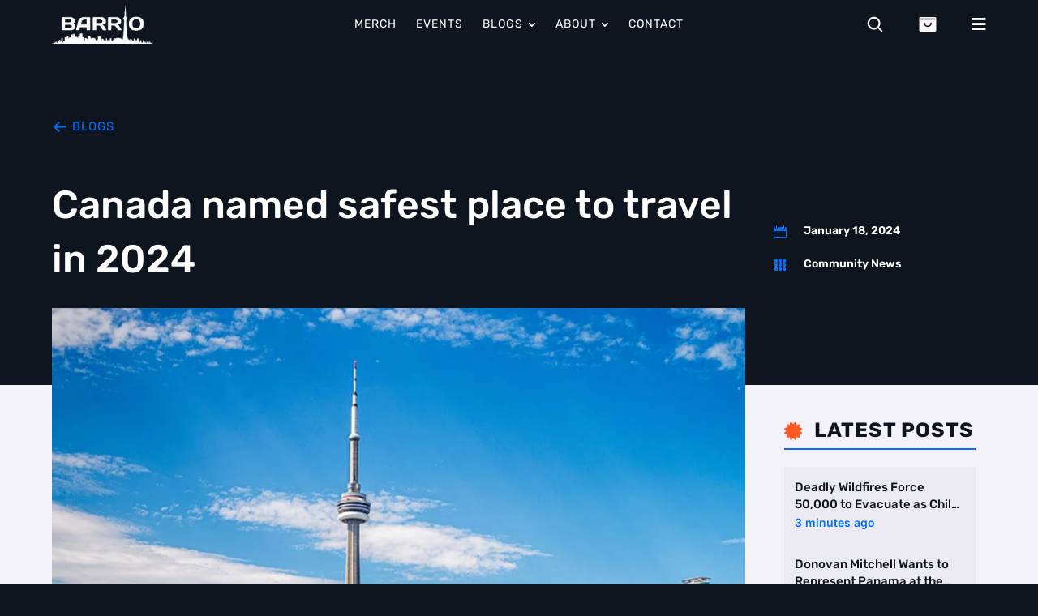

--- FILE ---
content_type: text/css
request_url: https://torontolatinos.com/wp-content/themes/toronto-latinos-by-edge-sites/style.css
body_size: 32
content:
/*---------------------------------------------------------------------------------

 Theme Name:   Toronto Latinos by edgesites.ca
 Theme URI:    https://torontolatinos.ca
 Description:  Divi child theme for torontolatinos.ca
 Author:       EDGE Websites - Jean Khouri
 Author URI:   https://edgesites.ca
 Template:     Divi
 Version:      1.0.2
 Date:         09/01/2024
 License:      
 License URI:  

------------------------------ ADDITIONAL CSS HERE ------------------------------*/

--- FILE ---
content_type: image/svg+xml
request_url: https://bunny-wp-pullzone-tvgoudcbc8.b-cdn.net/wp-content/uploads/2024/10/arrow-left-bold.svg
body_size: -49
content:
<svg xmlns="http://www.w3.org/2000/svg" width="32" height="32" fill="#0071fc" viewBox="0 0 256 256"><path d="M228,128a12,12,0,0,1-12,12H69l51.52,51.51a12,12,0,0,1-17,17l-72-72a12,12,0,0,1,0-17l72-72a12,12,0,0,1,17,17L69,116H216A12,12,0,0,1,228,128Z"></path></svg>